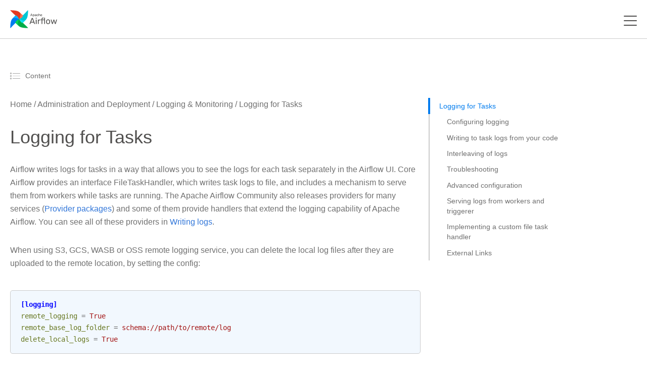

--- FILE ---
content_type: text/css
request_url: https://airflow.apache.org/docs/apache-airflow/2.7.1/_static/_gen/css/main-custom.min.css
body_size: 8925
content:
@charset "UTF-8";@import "https://fonts.googleapis.com/css?family=Rubik:500&display=swap";@import "https://fonts.googleapis.com/css?family=Roboto:400,400i,500,700&display=swap";@import "https://fonts.googleapis.com/css?family=Roboto+Mono:400,700&display=swap";.header__large--cerulean-blue{font-family:rubik,sans-serif;font-weight:500;font-size:72px;line-height:1.17;color:#017cee}.header__large--shamrock{font-family:rubik,sans-serif;font-weight:500;font-size:72px;line-height:1.17;color:#00ad46}.header__large--bright-sky-blue{font-family:rubik,sans-serif;font-weight:500;font-size:72px;line-height:1.17;color:#0cb6ff}.header__large--melon{font-family:rubik,sans-serif;font-weight:500;font-size:72px;line-height:1.17;color:#ff7557}.header__large--vermillion{font-family:rubik,sans-serif;font-weight:500;font-size:72px;line-height:1.17;color:#e43921}.header__large--aqua{font-family:rubik,sans-serif;font-weight:500;font-size:72px;line-height:1.17;color:#11e1ee}.header__large--shamrock-green{font-family:rubik,sans-serif;font-weight:500;font-size:72px;line-height:1.17;color:#04d659}.header__large--aqua-blue{font-family:rubik,sans-serif;font-weight:500;font-size:72px;line-height:1.17;color:#00c7d4}.header__large--white{font-family:rubik,sans-serif;font-weight:500;font-size:72px;line-height:1.17;color:#fff}.header__large--brownish-grey{font-family:rubik,sans-serif;font-weight:500;font-size:72px;line-height:1.17;color:#707070}.header__large--very-light-pink{font-family:rubik,sans-serif;font-weight:500;font-size:72px;line-height:1.17;color:#cbcbcb}.header__large--slate-grey{font-family:rubik,sans-serif;font-weight:500;font-size:72px;line-height:1.17;color:#636365}.header__large--greyish-brown,#header-canvas .text-area--header{font-family:rubik,sans-serif;font-weight:500;font-size:72px;line-height:1.17;color:#51504f}.header__medium--cerulean-blue{font-family:rubik,sans-serif;font-weight:500;font-size:60px;line-height:1.23;color:#017cee}.header__medium--shamrock{font-family:rubik,sans-serif;font-weight:500;font-size:60px;line-height:1.23;color:#00ad46}.header__medium--bright-sky-blue{font-family:rubik,sans-serif;font-weight:500;font-size:60px;line-height:1.23;color:#0cb6ff}.header__medium--melon{font-family:rubik,sans-serif;font-weight:500;font-size:60px;line-height:1.23;color:#ff7557}.header__medium--vermillion{font-family:rubik,sans-serif;font-weight:500;font-size:60px;line-height:1.23;color:#e43921}.header__medium--aqua{font-family:rubik,sans-serif;font-weight:500;font-size:60px;line-height:1.23;color:#11e1ee}.header__medium--shamrock-green{font-family:rubik,sans-serif;font-weight:500;font-size:60px;line-height:1.23;color:#04d659}.header__medium--aqua-blue{font-family:rubik,sans-serif;font-weight:500;font-size:60px;line-height:1.23;color:#00c7d4}.header__medium--white{font-family:rubik,sans-serif;font-weight:500;font-size:60px;line-height:1.23;color:#fff}.header__medium--brownish-grey{font-family:rubik,sans-serif;font-weight:500;font-size:60px;line-height:1.23;color:#707070}.header__medium--very-light-pink{font-family:rubik,sans-serif;font-weight:500;font-size:60px;line-height:1.23;color:#cbcbcb}.header__medium--slate-grey{font-family:rubik,sans-serif;font-weight:500;font-size:60px;line-height:1.23;color:#636365}.header__medium--greyish-brown,.page-header{font-family:rubik,sans-serif;font-weight:500;font-size:60px;line-height:1.23;color:#51504f}.header__small--cerulean-blue{font-family:rubik,sans-serif;font-weight:500;font-size:48px;line-height:1.25;color:#017cee}.header__small--shamrock{font-family:rubik,sans-serif;font-weight:500;font-size:48px;line-height:1.25;color:#00ad46}.header__small--bright-sky-blue{font-family:rubik,sans-serif;font-weight:500;font-size:48px;line-height:1.25;color:#0cb6ff}.header__small--melon{font-family:rubik,sans-serif;font-weight:500;font-size:48px;line-height:1.25;color:#ff7557}.header__small--vermillion{font-family:rubik,sans-serif;font-weight:500;font-size:48px;line-height:1.25;color:#e43921}.header__small--aqua{font-family:rubik,sans-serif;font-weight:500;font-size:48px;line-height:1.25;color:#11e1ee}.header__small--shamrock-green{font-family:rubik,sans-serif;font-weight:500;font-size:48px;line-height:1.25;color:#04d659}.header__small--aqua-blue{font-family:rubik,sans-serif;font-weight:500;font-size:48px;line-height:1.25;color:#00c7d4}.header__small--white{font-family:rubik,sans-serif;font-weight:500;font-size:48px;line-height:1.25;color:#fff}.header__small--brownish-grey{font-family:rubik,sans-serif;font-weight:500;font-size:48px;line-height:1.25;color:#707070}.header__small--very-light-pink{font-family:rubik,sans-serif;font-weight:500;font-size:48px;line-height:1.25;color:#cbcbcb}.header__small--slate-grey{font-family:rubik,sans-serif;font-weight:500;font-size:48px;line-height:1.25;color:#636365}.header__small--greyish-brown,.blogpost-content__metadata--title,.community--header-join,.community--committers-header{font-family:rubik,sans-serif;font-weight:500;font-size:48px;line-height:1.25;color:#51504f}.header__xsmall--cerulean-blue{font-family:rubik,sans-serif;font-weight:500;font-size:36px;line-height:1.22;color:#017cee}.header__xsmall--shamrock{font-family:rubik,sans-serif;font-weight:500;font-size:36px;line-height:1.22;color:#00ad46}.header__xsmall--bright-sky-blue{font-family:rubik,sans-serif;font-weight:500;font-size:36px;line-height:1.22;color:#0cb6ff}.header__xsmall--melon{font-family:rubik,sans-serif;font-weight:500;font-size:36px;line-height:1.22;color:#ff7557}.header__xsmall--vermillion{font-family:rubik,sans-serif;font-weight:500;font-size:36px;line-height:1.22;color:#e43921}.header__xsmall--aqua{font-family:rubik,sans-serif;font-weight:500;font-size:36px;line-height:1.22;color:#11e1ee}.header__xsmall--shamrock-green{font-family:rubik,sans-serif;font-weight:500;font-size:36px;line-height:1.22;color:#04d659}.header__xsmall--aqua-blue{font-family:rubik,sans-serif;font-weight:500;font-size:36px;line-height:1.22;color:#00c7d4}.header__xsmall--white{font-family:rubik,sans-serif;font-weight:500;font-size:36px;line-height:1.22;color:#fff}.header__xsmall--brownish-grey{font-family:rubik,sans-serif;font-weight:500;font-size:36px;line-height:1.22;color:#707070}.header__xsmall--very-light-pink{font-family:rubik,sans-serif;font-weight:500;font-size:36px;line-height:1.22;color:#cbcbcb}.header__xsmall--slate-grey{font-family:rubik,sans-serif;font-weight:500;font-size:36px;line-height:1.22;color:#636365}.header__xsmall--greyish-brown,.feature-item--header,.text-with-icon-item--header{font-family:rubik,sans-serif;font-weight:500;font-size:36px;line-height:1.22;color:#51504f}.subtitle__large--cerulean-blue,.box-event__meetup--location{font-family:roboto,sans-serif;font-weight:500;font-size:24px;line-height:1.5;color:#017cee}.subtitle__large--shamrock{font-family:roboto,sans-serif;font-weight:500;font-size:24px;line-height:1.5;color:#00ad46}.subtitle__large--bright-sky-blue{font-family:roboto,sans-serif;font-weight:500;font-size:24px;line-height:1.5;color:#0cb6ff}.subtitle__large--melon{font-family:roboto,sans-serif;font-weight:500;font-size:24px;line-height:1.5;color:#ff7557}.subtitle__large--vermillion{font-family:roboto,sans-serif;font-weight:500;font-size:24px;line-height:1.5;color:#e43921}.subtitle__large--aqua{font-family:roboto,sans-serif;font-weight:500;font-size:24px;line-height:1.5;color:#11e1ee}.subtitle__large--shamrock-green{font-family:roboto,sans-serif;font-weight:500;font-size:24px;line-height:1.5;color:#04d659}.subtitle__large--aqua-blue{font-family:roboto,sans-serif;font-weight:500;font-size:24px;line-height:1.5;color:#00c7d4}.subtitle__large--white{font-family:roboto,sans-serif;font-weight:500;font-size:24px;line-height:1.5;color:#fff}.subtitle__large--brownish-grey,.quote--text,.page-subtitle,.blogpost-content__metadata--description,#header-canvas .text-area--subheader{font-family:roboto,sans-serif;font-weight:500;font-size:24px;line-height:1.5;color:#707070}.subtitle__large--very-light-pink{font-family:roboto,sans-serif;font-weight:500;font-size:24px;line-height:1.5;color:#cbcbcb}.subtitle__large--slate-grey{font-family:roboto,sans-serif;font-weight:500;font-size:24px;line-height:1.5;color:#636365}.subtitle__large--greyish-brown,.box-event__blogpost--header,.markdown-content h1,.markdown-content h2,.markdown-content h3,.markdown-content h4,.markdown-content h5{font-family:roboto,sans-serif;font-weight:500;font-size:24px;line-height:1.5;color:#51504f}.subtitle__medium--cerulean-blue,ol.counter-blue li::before{font-family:roboto,sans-serif;font-weight:500;font-size:18px;line-height:1.33;color:#017cee}.subtitle__medium--shamrock{font-family:roboto,sans-serif;font-weight:500;font-size:18px;line-height:1.33;color:#00ad46}.subtitle__medium--bright-sky-blue{font-family:roboto,sans-serif;font-weight:500;font-size:18px;line-height:1.33;color:#0cb6ff}.subtitle__medium--melon{font-family:roboto,sans-serif;font-weight:500;font-size:18px;line-height:1.33;color:#ff7557}.subtitle__medium--vermillion{font-family:roboto,sans-serif;font-weight:500;font-size:18px;line-height:1.33;color:#e43921}.subtitle__medium--aqua{font-family:roboto,sans-serif;font-weight:500;font-size:18px;line-height:1.33;color:#11e1ee}.subtitle__medium--shamrock-green{font-family:roboto,sans-serif;font-weight:500;font-size:18px;line-height:1.33;color:#04d659}.subtitle__medium--aqua-blue{font-family:roboto,sans-serif;font-weight:500;font-size:18px;line-height:1.33;color:#00c7d4}.subtitle__medium--white{font-family:roboto,sans-serif;font-weight:500;font-size:18px;line-height:1.33;color:#fff}.subtitle__medium--brownish-grey,.box-event__integration--name{font-family:roboto,sans-serif;font-weight:500;font-size:18px;line-height:1.33;color:#707070}.subtitle__medium--very-light-pink{font-family:roboto,sans-serif;font-weight:500;font-size:18px;line-height:1.33;color:#cbcbcb}.subtitle__medium--slate-grey{font-family:roboto,sans-serif;font-weight:500;font-size:18px;line-height:1.33;color:#636365}.subtitle__medium--greyish-brown,.roadmap .td-sidebar nav>ul>li>a{font-family:roboto,sans-serif;font-weight:500;font-size:18px;line-height:1.33;color:#51504f}.bodytext__medium--cerulean-blue,.box-event__blogpost--author,.box-event__meetup--next-meetup,.tag,.new-entry--link,.blogpost-content__metadata--author{font-family:roboto,sans-serif;font-weight:400;font-size:16px;line-height:1.63;color:#017cee}.bodytext__medium--shamrock{font-family:roboto,sans-serif;font-weight:400;font-size:16px;line-height:1.63;color:#00ad46}.bodytext__medium--bright-sky-blue{font-family:roboto,sans-serif;font-weight:400;font-size:16px;line-height:1.63;color:#0cb6ff}.bodytext__medium--melon{font-family:roboto,sans-serif;font-weight:400;font-size:16px;line-height:1.63;color:#ff7557}.bodytext__medium--vermillion{font-family:roboto,sans-serif;font-weight:400;font-size:16px;line-height:1.63;color:#e43921}.bodytext__medium--aqua{font-family:roboto,sans-serif;font-weight:400;font-size:16px;line-height:1.63;color:#11e1ee}.bodytext__medium--shamrock-green{font-family:roboto,sans-serif;font-weight:400;font-size:16px;line-height:1.63;color:#04d659}.bodytext__medium--aqua-blue{font-family:roboto,sans-serif;font-weight:400;font-size:16px;line-height:1.63;color:#00c7d4}.bodytext__medium--white,footer .footer-section span{font-family:roboto,sans-serif;font-weight:400;font-size:16px;line-height:1.63;color:#fff}.bodytext__medium--brownish-grey,ol.counter-blue li,ul.ticks-blue li,.box-event__blogpost--description,.box-event__blogpost--date,.box-event__case-study--quote,.box-event__meetup--members,.markdown-content p,.markdown-content span,.feature-item--text,.text-with-icon-item--text,.video-list__item .video-list__item--title,.blogpost-content__metadata--date,.install--description,.roadmap .breadcrumb-item a,.roadmap .td-sidebar li>a,.sidebar__version-selector a{font-family:roboto,sans-serif;font-weight:400;font-size:16px;line-height:1.63;color:#707070}.bodytext__medium--very-light-pink{font-family:roboto,sans-serif;font-weight:400;font-size:16px;line-height:1.63;color:#cbcbcb}.bodytext__medium--slate-grey{font-family:roboto,sans-serif;font-weight:400;font-size:16px;line-height:1.63;color:#636365}.bodytext__medium--greyish-brown,.box-event__committer--nick,.quote--author,.list-link,.install__accordions-content--header,.navbar__text-link{font-family:roboto,sans-serif;font-weight:400;font-size:16px;line-height:1.63;color:#51504f}.bodytext__mobile--cerulean-blue{font-family:roboto,sans-serif;font-weight:400;font-size:14px;line-height:1.57;color:#017cee}.bodytext__mobile--shamrock{font-family:roboto,sans-serif;font-weight:400;font-size:14px;line-height:1.57;color:#00ad46}.bodytext__mobile--bright-sky-blue{font-family:roboto,sans-serif;font-weight:400;font-size:14px;line-height:1.57;color:#0cb6ff}.bodytext__mobile--melon{font-family:roboto,sans-serif;font-weight:400;font-size:14px;line-height:1.57;color:#ff7557}.bodytext__mobile--vermillion{font-family:roboto,sans-serif;font-weight:400;font-size:14px;line-height:1.57;color:#e43921}.bodytext__mobile--aqua{font-family:roboto,sans-serif;font-weight:400;font-size:14px;line-height:1.57;color:#11e1ee}.bodytext__mobile--shamrock-green{font-family:roboto,sans-serif;font-weight:400;font-size:14px;line-height:1.57;color:#04d659}.bodytext__mobile--aqua-blue{font-family:roboto,sans-serif;font-weight:400;font-size:14px;line-height:1.57;color:#00c7d4}.bodytext__mobile--white{font-family:roboto,sans-serif;font-weight:400;font-size:14px;line-height:1.57;color:#fff}.bodytext__mobile--brownish-grey{font-family:roboto,sans-serif;font-weight:400;font-size:14px;line-height:1.57;color:#707070}.bodytext__mobile--very-light-pink{font-family:roboto,sans-serif;font-weight:400;font-size:14px;line-height:1.57;color:#cbcbcb}.bodytext__mobile--slate-grey{font-family:roboto,sans-serif;font-weight:400;font-size:14px;line-height:1.57;color:#636365}.bodytext__mobile--greyish-brown{font-family:roboto,sans-serif;font-weight:400;font-size:14px;line-height:1.57;color:#51504f}.bodytext__small--cerulean-blue{font-family:roboto,sans-serif;font-weight:400;font-size:12px;line-height:1.33;color:#017cee}.bodytext__small--shamrock{font-family:roboto,sans-serif;font-weight:400;font-size:12px;line-height:1.33;color:#00ad46}.bodytext__small--bright-sky-blue{font-family:roboto,sans-serif;font-weight:400;font-size:12px;line-height:1.33;color:#0cb6ff}.bodytext__small--melon{font-family:roboto,sans-serif;font-weight:400;font-size:12px;line-height:1.33;color:#ff7557}.bodytext__small--vermillion{font-family:roboto,sans-serif;font-weight:400;font-size:12px;line-height:1.33;color:#e43921}.bodytext__small--aqua{font-family:roboto,sans-serif;font-weight:400;font-size:12px;line-height:1.33;color:#11e1ee}.bodytext__small--shamrock-green{font-family:roboto,sans-serif;font-weight:400;font-size:12px;line-height:1.33;color:#04d659}.bodytext__small--aqua-blue{font-family:roboto,sans-serif;font-weight:400;font-size:12px;line-height:1.33;color:#00c7d4}.bodytext__small--white{font-family:roboto,sans-serif;font-weight:400;font-size:12px;line-height:1.33;color:#fff}.bodytext__small--brownish-grey{font-family:roboto,sans-serif;font-weight:400;font-size:12px;line-height:1.33;color:#707070}.bodytext__small--very-light-pink{font-family:roboto,sans-serif;font-weight:400;font-size:12px;line-height:1.33;color:#cbcbcb}.bodytext__small--slate-grey{font-family:roboto,sans-serif;font-weight:400;font-size:12px;line-height:1.33;color:#636365}.bodytext__small--greyish-brown{font-family:roboto,sans-serif;font-weight:400;font-size:12px;line-height:1.33;color:#51504f}.bodytext__xsmall--cerulean-blue{font-family:roboto,sans-serif;font-weight:400;font-size:10px;line-height:2.6;color:#017cee}.bodytext__xsmall--shamrock{font-family:roboto,sans-serif;font-weight:400;font-size:10px;line-height:2.6;color:#00ad46}.bodytext__xsmall--bright-sky-blue{font-family:roboto,sans-serif;font-weight:400;font-size:10px;line-height:2.6;color:#0cb6ff}.bodytext__xsmall--melon{font-family:roboto,sans-serif;font-weight:400;font-size:10px;line-height:2.6;color:#ff7557}.bodytext__xsmall--vermillion{font-family:roboto,sans-serif;font-weight:400;font-size:10px;line-height:2.6;color:#e43921}.bodytext__xsmall--aqua{font-family:roboto,sans-serif;font-weight:400;font-size:10px;line-height:2.6;color:#11e1ee}.bodytext__xsmall--shamrock-green{font-family:roboto,sans-serif;font-weight:400;font-size:10px;line-height:2.6;color:#04d659}.bodytext__xsmall--aqua-blue{font-family:roboto,sans-serif;font-weight:400;font-size:10px;line-height:2.6;color:#00c7d4}.bodytext__xsmall--white{font-family:roboto,sans-serif;font-weight:400;font-size:10px;line-height:2.6;color:#fff}.bodytext__xsmall--brownish-grey{font-family:roboto,sans-serif;font-weight:400;font-size:10px;line-height:2.6;color:#707070}.bodytext__xsmall--very-light-pink{font-family:roboto,sans-serif;font-weight:400;font-size:10px;line-height:2.6;color:#cbcbcb}.bodytext__xsmall--slate-grey{font-family:roboto,sans-serif;font-weight:400;font-size:10px;line-height:2.6;color:#636365}.bodytext__xsmall--greyish-brown{font-family:roboto,sans-serif;font-weight:400;font-size:10px;line-height:2.6;color:#51504f}.monotext--cerulean-blue{font-family:roboto mono,monospace;color:#017cee;font-size:14px;line-height:1.71}.monotext--shamrock{font-family:roboto mono,monospace;color:#00ad46;font-size:14px;line-height:1.71}.monotext--bright-sky-blue{font-family:roboto mono,monospace;color:#0cb6ff;font-size:14px;line-height:1.71}.monotext--melon{font-family:roboto mono,monospace;color:#ff7557;font-size:14px;line-height:1.71}.monotext--vermillion{font-family:roboto mono,monospace;color:#e43921;font-size:14px;line-height:1.71}.monotext--aqua{font-family:roboto mono,monospace;color:#11e1ee;font-size:14px;line-height:1.71}.monotext--shamrock-green{font-family:roboto mono,monospace;color:#04d659;font-size:14px;line-height:1.71}.monotext--aqua-blue{font-family:roboto mono,monospace;color:#00c7d4;font-size:14px;line-height:1.71}.monotext--white{font-family:roboto mono,monospace;color:#fff;font-size:14px;line-height:1.71}.monotext--brownish-grey,.markdown-content pre span,pre span{font-family:roboto mono,monospace;color:#707070;font-size:14px;line-height:1.71}.monotext--very-light-pink{font-family:roboto mono,monospace;color:#cbcbcb;font-size:14px;line-height:1.71}.monotext--slate-grey{font-family:roboto mono,monospace;color:#636365;font-size:14px;line-height:1.71}.monotext--greyish-brown{font-family:roboto mono,monospace;color:#51504f;font-size:14px;line-height:1.71}.font-weight-normal{font-weight:400!important}.font-weight-500{font-weight:500!important}.font-weight-bold{font-weight:700!important}details.accordion{padding:40px 30px;border-bottom:solid 1px #cbcbcb;-webkit-transition:ease 1s;-o-transition:ease 1s;transition:ease 1s}details.accordion:first-of-type{border-top:solid 1px #cbcbcb}details.accordion summary{position:relative;display:block;outline:none}details.accordion summary::-webkit-details-marker{display:none}details.accordion .accordion__summary-content{display:-webkit-box;display:-webkit-flex;display:-ms-flexbox;display:flex;max-width:750px;margin-right:40px}details.accordion .accordion__summary-content--icon{display:-webkit-box;display:-webkit-flex;display:-ms-flexbox;display:flex;-webkit-box-align:center;-webkit-align-items:center;-ms-flex-align:center;align-items:center;width:60px;margin-right:42px}details.accordion .accordion__summary-content--header{margin-bottom:20px}details.accordion .accordion__arrow{display:-webkit-box;display:-webkit-flex;display:-ms-flexbox;display:flex;position:absolute;width:36px;height:36px;top:0;right:0;-webkit-box-pack:center;-webkit-justify-content:center;-ms-flex-pack:center;justify-content:center;-webkit-box-align:center;-webkit-align-items:center;-ms-flex-align:center;align-items:center;border:solid 1px #017cee;border-radius:50%}details.accordion .accordion__arrow svg{-webkit-transition:ease-out .2s;-o-transition:ease-out .2s;transition:ease-out .2s}details.accordion[open] .accordion__arrow svg{-webkit-transform:rotate(180deg);-ms-transform:rotate(180deg);-o-transform:rotate(180deg);transform:rotate(180deg)}details.accordion .accordion__content{margin-top:30px;margin-right:36px}details.accordion .accordion__content.indented{margin-left:102px}@media(max-width:1280px){details.accordion{padding:30px 0}details.accordion .accordion__summary-content--icon{-webkit-box-align:unset;-webkit-align-items:unset;-ms-flex-align:unset;align-items:unset;margin-right:20px;margin-top:28px}details.accordion .accordion__arrow{width:28px;height:28px;top:5px}details.accordion .accordion__content.indented{margin-left:80px}details.accordion .accordion__content ol.counter-blue{margin-left:-38px!important}}button{cursor:pointer;border:1px solid;border-radius:5px;padding:9px 29px;-webkit-transition:all ease-out .2s;-o-transition:all ease-out .2s;transition:all ease-out .2s}button:disabled{cursor:not-allowed}button.btn-filled{border-color:#017cee;background-color:#017cee}button.btn-filled:hover{border-color:#0cb6ff;background-color:#0cb6ff}button.btn-with-icon{padding:14px 20px}button.btn-with-icon svg{height:30px;width:auto;padding-right:15px}button.btn-with-icon span{display:inline-block;line-height:30px;vertical-align:middle}button.btn-hollow{background-color:#fff}button.btn-hollow.btn-blue{color:#017cee;border-color:#017cee}button.btn-hollow.btn-blue:disabled{color:#cbcbcb;border-color:#cbcbcb}button.btn-hollow.btn-blue:hover:enabled{color:#fff;background-color:#017cee}button.btn-hollow.btn-brown{border-color:#cbcbcb}button.btn-hollow.btn-brown:hover{background-color:#51504f;border-color:#51504f}button.btn-hollow.btn-brown:hover span{color:#fff}button.btn-hollow.btn-brown:hover svg path{fill:#fff}button.with-box-shadow{-webkit-box-shadow:0 2px 6px 0 rgba(0,0,0,.12);box-shadow:0 2px 6px 0 rgba(0,0,0,.12)}@media(max-width:1280px){button{padding:4px 17px}}ol.counter-blue,ul.ticks-blue{list-style:none;margin-bottom:0}ol.counter-blue li,ul.ticks-blue li{position:relative;padding-left:10px}ol.counter-blue li::before,ul.ticks-blue li::before{position:absolute;border:solid 1px #017cee;border-radius:50%}ol.counter-blue{counter-reset:custom-counter;padding-left:-webkit-calc(26px + 2px);padding-left:calc(26px + 2px)}ol.counter-blue li{counter-increment:custom-counter;margin-bottom:25px}ol.counter-blue li::before{content:counter(custom-counter);-webkit-box-sizing:content-box;-moz-box-sizing:content-box;box-sizing:content-box;top:-2px;left:-webkit-calc(-1 * 26px);left:calc(-1 * 26px);width:26px;height:26px;text-align:center;line-height:26px}ul.ticks-blue{padding-left:-webkit-calc(24px + 2px);padding-left:calc(24px + 2px)}ul.ticks-blue li{margin-bottom:22px}ul.ticks-blue li::before{content:"";left:-webkit-calc(-1 * 24px);left:calc(-1 * 24px);width:24px;height:24px;background-position:50%;background-repeat:no-repeat;background-image:url(/images/tick.svg)}.list-items{display:-webkit-box;display:-webkit-flex;display:-ms-flexbox;display:flex;-webkit-flex-wrap:wrap;-ms-flex-wrap:wrap;flex-wrap:wrap;margin:-20px;-webkit-box-align:stretch;-webkit-align-items:stretch;-ms-flex-align:stretch;align-items:stretch}@media(max-width:1280px){.list-items{margin:auto;max-width:580px}}@media(max-width:640px){.list-items{-webkit-box-orient:vertical;-webkit-box-direction:normal;-webkit-flex-direction:column;-ms-flex-direction:column;flex-direction:column;-webkit-box-align:center;-webkit-align-items:center;-ms-flex-align:center;align-items:center}}.list-item{width:25%;padding:20px}@media(min-width:1920px){.list-item{width:20%}}@media(max-width:1280px){.list-item{padding:10px;width:50%}}@media(max-width:640px){.list-item{width:100%}}.list-item--wide{width:50%}@media(max-width:1280px){.list-item--wide{width:100%}}.card{border:solid 1px #cbcbcb;border-radius:5px;padding:30px 10px;height:100%}.box-event{display:-webkit-box;display:-webkit-flex;display:-ms-flexbox;display:flex;-webkit-box-orient:vertical;-webkit-box-direction:normal;-webkit-flex-direction:column;-ms-flex-direction:column;flex-direction:column;-webkit-box-align:center;-webkit-align-items:center;-ms-flex-align:center;align-items:center}.box-event__blogpost{display:-webkit-box;display:-webkit-flex;display:-ms-flexbox;display:flex;-webkit-box-orient:vertical;-webkit-box-direction:normal;-webkit-flex-direction:column;-ms-flex-direction:column;flex-direction:column;-webkit-box-flex:1;-webkit-flex:1;-ms-flex:1;flex:1;padding:0 20px}.box-event__blogpost--metadata{display:-webkit-box;display:-webkit-flex;display:-ms-flexbox;display:flex;-webkit-flex-wrap:wrap;-ms-flex-wrap:wrap;flex-wrap:wrap;-webkit-box-pack:justify;-webkit-justify-content:space-between;-ms-flex-pack:justify;justify-content:space-between;margin-bottom:20px}.box-event__blogpost--header{margin-bottom:4px}.box-event__blogpost--author{font-weight:500}.box-event__blogpost--description{margin-bottom:20px}.box-event__case-study{padding:18px 18px 0;-webkit-box-pack:justify;-webkit-justify-content:space-between;-ms-flex-pack:justify;justify-content:space-between}.box-event__case-study--logo{display:-webkit-box;display:-webkit-flex;display:-ms-flexbox;display:flex;height:60px;width:100%;-webkit-box-pack:center;-webkit-justify-content:center;-ms-flex-pack:center;justify-content:center;-webkit-box-align:center;-webkit-align-items:center;-ms-flex-align:center;align-items:center}.box-event__case-study--logo svg,.box-event__case-study--logo img{max-height:100%;max-width:100%}.box-event__case-study--quote{font-style:italic;margin:30px 0 20px;text-align:center}.box-event__case-study--quote::before{content:"“"}.box-event__case-study--quote::after{content:"”"}.box-event__committer--nick{font-weight:500;margin-top:12px}.box-event__committer--social-media-container{display:-webkit-box;display:-webkit-flex;display:-ms-flexbox;display:flex;-webkit-flex-wrap:wrap;-ms-flex-wrap:wrap;flex-wrap:wrap;-webkit-box-pack:center;-webkit-justify-content:center;-ms-flex-pack:center;justify-content:center}.box-event__committer--social-media-icon{margin:0 6px}.box-event__meetup--location{margin-bottom:10px;text-align:center}.box-event__meetup--members{margin-bottom:30px}.box-event__meetup--members span{vertical-align:middle}.box-event__meetup--next-meetup{display:-webkit-box;display:-webkit-flex;display:-ms-flexbox;display:flex;-webkit-box-orient:vertical;-webkit-box-direction:normal;-webkit-flex-direction:column;-ms-flex-direction:column;flex-direction:column;-webkit-box-pack:center;-webkit-justify-content:center;-ms-flex-pack:center;justify-content:center;min-height:52px;margin-bottom:20px;text-align:center}.box-event__integration{height:208px;-webkit-box-pack:center;-webkit-justify-content:center;-ms-flex-pack:center;justify-content:center}.box-event__integration--logo{margin:auto 0;-webkit-filter:grayscale(1);filter:grayscale(1);opacity:.6;max-width:100%;max-height:100%}.box-event__integration--name{font-weight:700;text-align:center}.box-event__integration:hover .box-event__integration--logo{-webkit-filter:none;filter:none;opacity:1}.box-event.hoverable-icon svg,.box-event.hoverable-icon img{-webkit-filter:grayscale(1);filter:grayscale(1);opacity:.6;-webkit-transition:all .2s;-o-transition:all .2s;transition:all .2s}.box-event.hoverable-icon:hover svg,.box-event.hoverable-icon:hover img{-webkit-filter:none;filter:none;opacity:1}@media(max-width:640px){.box-event__blogpost--metadata{-webkit-box-orient:vertical;-webkit-box-direction:normal;-webkit-flex-direction:column;-ms-flex-direction:column;flex-direction:column}.box-event__blogpost--date{margin-top:17px}}.avatar{border-radius:50%;width:80px;height:80px}.quote{display:-webkit-box;display:-webkit-flex;display:-ms-flexbox;display:flex;-webkit-box-orient:vertical;-webkit-box-direction:normal;-webkit-flex-direction:column;-ms-flex-direction:column;flex-direction:column;border-bottom:solid 1px #cbcbcb;padding:0 78px 60px}.quote--text{text-align:center;font-weight:400}.quote--text::before{content:"“"}.quote--text::after{content:"”"}.quote--author{text-align:center;font-weight:500;margin-bottom:32px}.quote--logo{max-height:140px;margin:0 auto}@media(max-width:640px){.quote{padding:0 0 40px}}.pager{display:-webkit-box;display:-webkit-flex;display:-ms-flexbox;display:flex;width:100%;-webkit-box-pack:justify;-webkit-justify-content:space-between;-ms-flex-pack:justify;justify-content:space-between;margin-top:60px}.case-study-page{max-width:790px!important;margin:60px auto 0}@media(max-width:640px){.case-study-page{margin-top:40px}}.markdown-content h1,.markdown-content h2,.markdown-content h3,.markdown-content h4,.markdown-content h5{margin-top:40px;margin-bottom:20px}.markdown-content p,.markdown-content span{margin-bottom:30px;margin-top:20px}.markdown-content img{width:100%}.markdown-content table{border-collapse:collapse;width:100%}.markdown-content th{background:#ccc}.markdown-content th,.markdown-content td{border:1px solid #ccc;padding:8px}.markdown-content tr:nth-child(even){background:#efefef}.markdown-content tr:hover{background:#d1d1d1}.markdown-content li{color:#707070}.base-layout{padding:123px 0 40px}.base-layout--button{display:-webkit-box;display:-webkit-flex;display:-ms-flexbox;display:flex;position:-webkit-sticky;position:sticky;width:-webkit-fit-content;width:-moz-fit-content;width:fit-content;margin-left:auto;margin-right:40px;bottom:40px;-webkit-box-pack:end;-webkit-justify-content:flex-end;-ms-flex-pack:end;justify-content:flex-end;z-index:1}@media(max-width:1280px){.base-layout{padding:76px 0 60px}.base-layout--button{display:none}}.page-header{text-align:center;margin-bottom:16px}@media(max-width:1280px){.page-header{font-size:36px!important;line-height:1.22!important}}.page-subtitle{text-align:center;font-weight:400!important;margin-bottom:80px}@media(max-width:1280px){.page-subtitle{font-family:roboto,sans-serif!important;font-size:16px!important;line-height:1.63!important;margin-bottom:30px}}.container{margin-top:44px;max-width:1200px}@media(min-width:1920px){.container{max-width:1510px}}@media(max-width:1280px){.container>*{max-width:630px;margin-left:auto;margin-right:auto}.container .no-width-restriction{max-width:none}}@media(max-width:640px){.container>*{max-width:306px}}.container-fluid{padding-left:20px;padding-right:20px}.show-more-button{width:-webkit-fit-content;width:-moz-fit-content;width:fit-content;margin:60px auto 0}@media(max-width:1280px){.show-more-button{margin-top:30px}}@media(max-width:1280px){.desktop-only{display:none}}@media(min-width:calc(1280px + 1px)){.no-desktop{display:none}}@media(min-width:calc(640px + 1px)){.mobile-only{display:none}}.features-list{margin:76px auto 100px;max-width:720px;display:-webkit-box;display:-webkit-flex;display:-ms-flexbox;display:flex;-webkit-flex-wrap:wrap;-ms-flex-wrap:wrap;flex-wrap:wrap;-webkit-box-pack:justify;-webkit-justify-content:space-between;-ms-flex-pack:justify;justify-content:space-between}@media(min-width:1920px){.features-list{max-width:unset;-webkit-box-pack:center;-webkit-justify-content:center;-ms-flex-pack:center;justify-content:center;margin-top:0}}@media(max-width:640px){.features-list{margin-top:0}}.feature-item{display:-webkit-box;display:-webkit-flex;display:-ms-flexbox;display:flex;margin:44px auto 0}.feature-item--icon-box{display:-webkit-box;display:-webkit-flex;display:-ms-flexbox;display:flex;max-width:150px;width:100%;height:-webkit-fit-content;height:-moz-fit-content;height:fit-content;-webkit-box-pack:center;-webkit-justify-content:center;-ms-flex-pack:center;justify-content:center;margin-top:18px}.feature-item--text-box{margin-left:60px}@media(min-width:1920px),(max-width:1280px){.feature-item{-webkit-box-orient:vertical;-webkit-box-direction:normal;-webkit-flex-direction:column;-ms-flex-direction:column;flex-direction:column}.feature-item--icon-box{margin-top:0;margin-bottom:20px;max-width:unset}.feature-item--text-box{margin-left:0;text-align:center}}@media(min-width:1920px){.feature-item{margin-top:60px;max-width:392px;margin-left:40px;margin-right:40px}}@media(max-width:1280px){.feature-item{margin-top:40px;max-width:260px}.feature-item svg{height:60px;width:auto}.feature-item--header{font-family:roboto,sans-serif!important;font-size:24px!important;line-height:1.5!important}.feature-item--text{font-size:14px!important;line-height:1.57!important}}.text-with-icon-list{display:-webkit-box;display:-webkit-flex;display:-ms-flexbox;display:flex;-webkit-flex-wrap:wrap;-ms-flex-wrap:wrap;flex-wrap:wrap;max-width:940px;margin:0 auto 100px;-webkit-box-pack:justify;-webkit-justify-content:space-between;-ms-flex-pack:justify;justify-content:space-between}.text-with-icon-item{display:-webkit-box;display:-webkit-flex;display:-ms-flexbox;display:flex;-webkit-box-orient:vertical;-webkit-box-direction:normal;-webkit-flex-direction:column;-ms-flex-direction:column;flex-direction:column;max-width:410px;-webkit-box-align:center;-webkit-align-items:center;-ms-flex-align:center;align-items:center;margin-top:54px}.text-with-icon-item svg{height:100px}.text-with-icon-item--header{text-align:center;margin-top:23px}.text-with-icon-item--text{text-align:center}@media(min-width:1920px){.text-with-icon-list{max-width:unset}.text-with-icon-item{max-width:305px}}@media(max-width:1280px){.text-with-icon-item{margin-top:30px;max-width:276px}.text-with-icon-item svg{width:70px;height:70px}.text-with-icon-item--header{font-family:roboto,sans-serif;font-size:24px;line-height:1.5;margin-top:16px}.text-with-icon-item--text{font-size:14px;line-height:1.57}}@media(max-width:640px){.text-with-icon-list{-webkit-box-pack:center;-webkit-justify-content:center;-ms-flex-pack:center;justify-content:center}}.video-section{display:-webkit-box;display:-webkit-flex;display:-ms-flexbox;display:flex;border:solid 1px #cbcbcb;padding:40px}@media(max-width:1280px){.video-section{-webkit-box-orient:vertical;-webkit-box-direction:normal;-webkit-flex-direction:column;-ms-flex-direction:column;flex-direction:column;max-width:560px;margin:0 auto;padding:20px}}.video-wrapper{-webkit-box-flex:1;-webkit-flex:1;-ms-flex:1;flex:1}.video-wrapper .video-container{display:none}.video-wrapper .video-container:last-child{display:block}.video-wrapper .anchor{position:fixed}.video-wrapper .anchor:target+.video-container{display:block}.video-wrapper .anchor:target+.video-container~.video-container{display:none}.video-list-wrapper{overflow-y:auto;max-height:403px;max-width:370px;width:100%;margin-left:40px}@media(max-width:1280px){.video-list-wrapper{max-width:unset;margin-left:0}}.video-list-wrapper::-webkit-scrollbar{-webkit-appearance:none}.video-list-wrapper::-webkit-scrollbar-thumb{border-radius:8px;border:2px solid #fff;background-color:rgba(0,0,0,.5)}.video-list-wrapper::-webkit-scrollbar:vertical{width:9px}.video-list{display:-webkit-box;display:-webkit-flex;display:-ms-flexbox;display:flex;-webkit-box-orient:vertical;-webkit-box-direction:reverse;-webkit-flex-direction:column-reverse;-ms-flex-direction:column-reverse;flex-direction:column-reverse;-webkit-box-pack:end;-webkit-justify-content:flex-end;-ms-flex-pack:end;justify-content:flex-end}.video-list__item{display:-webkit-box;display:-webkit-flex;display:-ms-flexbox;display:flex;-webkit-box-align:center;-webkit-align-items:center;-ms-flex-align:center;align-items:center;border-bottom:solid 1px #cbcbcb;padding:16px 0}.video-list__item .video-list__item--title{margin-left:9px;vertical-align:middle}.video-list__item--icon-container{display:-webkit-box;display:-webkit-flex;display:-ms-flexbox;display:flex}.video-list__item:hover .video-list__item--title,.video-list__item.active .video-list__item--title{font-weight:500}.video-list__item:hover svg path,.video-list__item.active svg path{fill:#707070;stroke:none}.tag{display:block;background-color:rgba(1,124,238,.25);padding:1px 15px;border-radius:5px;-webkit-transition:.2s;-o-transition:.2s;transition:.2s;margin:7px}.tag.active,.tag:hover{background-color:#017cee;color:#fff}.tags-container{display:-webkit-box;display:-webkit-flex;display:-ms-flexbox;display:flex;-webkit-box-pack:center;-webkit-justify-content:center;-ms-flex-pack:center;justify-content:center;-webkit-flex-wrap:wrap;-ms-flex-wrap:wrap;flex-wrap:wrap;width:-webkit-fit-content;width:-moz-fit-content;width:fit-content;margin:-7px}@media(max-width:640px){.tags-container{-webkit-box-pack:center;-webkit-justify-content:center;-ms-flex-pack:center;justify-content:center;margin-bottom:7px}}.all-tags-container{margin:30px 0}.blog__list-items-wrapper{max-width:1200px;margin:30px auto 0}@media(max-width:1280px){.blog__list-items-wrapper{max-width:580px}}.new-entry{margin-bottom:20px}.new-entry--link{font-weight:500}@media(max-width:1280px){.new-entry{margin-bottom:10px;padding-left:10px}}.blogpost-content{max-width:790px;margin:0 auto}.blogpost-content--header-wrapper{border-bottom:solid 1px #cbcbcb}.blogpost-content__metadata--container{display:-webkit-box;display:-webkit-flex;display:-ms-flexbox;display:flex;-webkit-flex-wrap:wrap;-ms-flex-wrap:wrap;flex-wrap:wrap;-webkit-box-pack:justify;-webkit-justify-content:space-between;-ms-flex-pack:justify;justify-content:space-between;margin-bottom:30px}.blogpost-content__metadata--title{margin-bottom:20px}.blogpost-content__metadata--author{font-weight:500;margin-bottom:30px;margin-right:17px}.blogpost-content__metadata--social-media-icon{margin-right:7px}.blogpost-content__metadata--description{font-weight:400;margin-bottom:30px}.blogpost-content__metadata--date{margin-top:17px}@media(max-width:640px){.blogpost-content__metadata--container{-webkit-box-orient:vertical;-webkit-box-direction:normal;-webkit-flex-direction:column;-ms-flex-direction:column;flex-direction:column;margin-bottom:19px}.blogpost-content__metadata--title{font-family:roboto,sans-serif!important;font-size:24px!important;line-height:1.5!important;max-width:272px;margin-bottom:13px}.blogpost-content__metadata--author{margin-bottom:20px}.blogpost-content__metadata--description{font-family:roboto,sans-serif!important;font-weight:400!important;font-size:16px!important;line-height:1.63!important;margin-bottom:20px}}.blog-pager{display:-webkit-box;display:-webkit-flex;display:-ms-flexbox;display:flex;-webkit-box-orient:vertical;-webkit-box-direction:normal;-webkit-flex-direction:column;-ms-flex-direction:column;flex-direction:column;-webkit-box-align:center;-webkit-align-items:center;-ms-flex-align:center;align-items:center;max-width:1200px;margin:60px auto 0}.blog-pager .pager{margin-top:40px;-webkit-box-pack:center;-webkit-justify-content:center;-ms-flex-pack:center;justify-content:center}.home-page-layout.base-layout{padding-top:70px}@media(max-width:640px){.home-page-layout.base-layout{padding-top:16px}}.principles-header{margin-top:20px;margin-bottom:4px}.integrations-header{margin-bottom:60px}@media(max-width:640px){.integrations-header{margin-bottom:30px}}#integrations .list-items{margin-top:40px}@media(max-width:640px){#integrations .list-items{margin-top:20px}}.video-section-container{margin:80px auto;max-width:1200px}@media(max-width:640px){.video-section-container{margin:60px 0}}.host-header{margin-bottom:6px}.meetups{display:-webkit-box;display:-webkit-flex;display:-ms-flexbox;display:flex;-webkit-box-orient:vertical;-webkit-box-direction:normal;-webkit-flex-direction:column;-ms-flex-direction:column;flex-direction:column;-webkit-box-align:center;-webkit-align-items:center;-ms-flex-align:center;align-items:center}.meetups>.list-items{margin-top:40px;margin-bottom:40px;width:100%}@media(max-width:1280px){.meetups>.list-items{margin-top:30px;margin-bottom:30px}}@media(max-width:640px){.meetups>.list-items{margin-bottom:10px}}.meetups-page.page-subtitle{margin-bottom:0}.list-link{text-decoration:underline}.community--header-container{max-width:936px;margin:0 auto}.community--header-join{text-align:center}.community--accordion-container{margin:60px 18px}.community--committers-header{text-align:center;margin-top:70px;margin-bottom:40px}.community--committers-header.large-margin{margin-top:100px;margin-bottom:40px}@media(min-width:1920px){.community .list-items{max-width:1220px;margin-right:auto;margin-left:auto}.community .list-item{width:25%}}@media(max-width:1280px){.community--header-container{max-width:580px}.community--header-join{font-family:roboto,sans-serif!important;font-size:24px!important;line-height:1.5!important}.community--accordion-container{margin:40px 0}.community--committers-header{font-size:36px!important;line-height:1.22!important;margin-top:60px}.community--committers-header.large-margin{margin-top:60px;margin-bottom:40px}.community--button-container{margin-top:20px}}.install .page-subtitle{margin-bottom:45px}.install--headers-wrapper{max-width:936px;margin:0 auto}.install--description{text-align:center;margin:45px 0 60px}.install--description a{color:#017cee;text-decoration:underline}.install__accordions--wrapper{max-width:900px;margin:60px auto}.install__accordions-content--header{font-weight:500}.install__accordions-content--list-wrapper{margin-bottom:40px}.install__accordions-content--methods-wrapper{display:-webkit-box;display:-webkit-flex;display:-ms-flexbox;display:flex;margin-bottom:20px}.install__accordions-content--method-box{display:-webkit-box;display:-webkit-flex;display:-ms-flexbox;display:flex;width:270px;height:160px;-webkit-box-orient:vertical;-webkit-box-direction:normal;-webkit-flex-direction:column;-ms-flex-direction:column;flex-direction:column;-webkit-box-align:center;-webkit-align-items:center;-ms-flex-align:center;align-items:center;-webkit-box-pack:center;-webkit-justify-content:center;-ms-flex-pack:center;justify-content:center;border:solid 1px #cbcbcb;border-radius:5px;margin-right:40px}@media(max-width:1280px){.install .page-subtitle{margin-bottom:30px}.install--headers-wrapper{max-width:580px}.install--description{margin-top:30px;margin-bottom:30px}.install__accordions--wrapper{max-width:580px;margin-top:40px;margin-bottom:0}}@media(max-width:640px){.install__accordions-content--methods-wrapper{-webkit-box-orient:vertical;-webkit-box-direction:normal;-webkit-flex-direction:column;-ms-flex-direction:column;flex-direction:column;-webkit-box-align:center;-webkit-align-items:center;-ms-flex-align:center;align-items:center;margin-bottom:0;margin-right:-36px}.install__accordions-content--method-box{margin-right:0;margin-bottom:20px}}footer{min-height:unset}footer .footer-section{display:-webkit-box;display:-webkit-flex;display:-ms-flexbox;display:flex;-webkit-flex-wrap:wrap;-ms-flex-wrap:wrap;flex-wrap:wrap;-webkit-box-pack:justify;-webkit-justify-content:space-between;-ms-flex-pack:justify;justify-content:space-between}footer .footer-section__media-section{padding:60px 60px 30px;background-color:#51504f}footer .footer-section__media-section--link{margin-right:30px}footer .footer-section__media-section--button-with-text{display:-webkit-box;display:-webkit-flex;display:-ms-flexbox;display:flex;-webkit-box-align:center;-webkit-align-items:center;-ms-flex-align:center;align-items:center}footer .footer-section__media-section--text{margin-right:20px}footer .footer-section__policies-section{padding:30px 60px;background-color:#636365;font-size:12px;-webkit-box-orient:vertical!important;-webkit-box-direction:normal!important;-webkit-flex-direction:column!important;-ms-flex-direction:column!important;flex-direction:column!important}footer .footer-section__policies-section span{font-size:12px}footer .footer-section__policies-section--policies{display:-webkit-box;display:-webkit-flex;display:-ms-flexbox;display:flex}footer .footer-section__policies-section--policy-item::before{content:"\00a0\00a0"}footer .footer-section__policies-section--policy-item::after{content:"\00a0\00a0|";color:#fff}footer .footer-section__policies-section--policy-item:last-of-type::after{content:"\00a0\00a0|\00a0\00a0"}footer .footer-section__policies-section--disclaimer{display:block;max-width:600px;color:#cbcbcb!important;margin-top:16px}@media(min-width:1920px){footer .footer-section__policies-section--disclaimer{max-width:800px}}footer .dropdown-toggle::after{color:#fff;vertical-align:middle}@media(max-width:1280px){footer .footer-section{-webkit-box-orient:vertical;-webkit-box-direction:reverse;-webkit-flex-direction:column-reverse;-ms-flex-direction:column-reverse;flex-direction:column-reverse;-webkit-box-align:start;-webkit-align-items:flex-start;-ms-flex-align:start;align-items:flex-start}footer .footer-section span{font-size:14px!important;line-height:1.57!important}footer .footer-section__media-section{padding:30px 40px}footer .footer-section__media-section svg{height:31px;width:auto}footer .footer-section__media-section--link{margin-right:20px}footer .footer-section__media-section--button-with-text{-webkit-box-orient:vertical;-webkit-box-direction:normal;-webkit-flex-direction:column;-ms-flex-direction:column;flex-direction:column;-webkit-box-align:start;-webkit-align-items:flex-start;-ms-flex-align:start;align-items:flex-start;margin-bottom:47px}footer .footer-section__media-section--text{margin-right:0;margin-bottom:16px}footer .footer-section__policies-section{padding:30px 40px}footer .footer-section__policies-section--policies{-webkit-box-orient:vertical;-webkit-box-direction:normal;-webkit-flex-direction:column;-ms-flex-direction:column;flex-direction:column}footer .footer-section__policies-section--policy-item::before,footer .footer-section__policies-section--policy-item::after,footer .footer-section__policies-section--policy-item:last-of-type::before,footer .footer-section__policies-section--policy-item:last-of-type::after{content:""}footer .footer-section__policies-section--language-toggle{margin:17px 0 35px}}.navbar{position:fixed;top:0;width:100%;background-color:#fff;-webkit-box-pack:start;-webkit-justify-content:flex-start;-ms-flex-pack:start;justify-content:flex-start;border-bottom:solid 1px #cbcbcb;z-index:32;padding:30px 60px}.navbar__menu-container{-webkit-box-flex:1;-webkit-flex-grow:1;-ms-flex-positive:1;flex-grow:1}.navbar__menu-content{display:-webkit-box;display:-webkit-flex;display:-ms-flexbox;display:flex;-webkit-box-pack:justify;-webkit-justify-content:space-between;-ms-flex-pack:justify;justify-content:space-between;-webkit-box-align:center;-webkit-align-items:center;-ms-flex-align:center;align-items:center;padding-top:16px;padding-left:88px}.navbar__links-container{display:-webkit-box;display:-webkit-flex;display:-ms-flexbox;display:flex}.navbar__text-link{margin-right:30px;position:relative;width:-webkit-fit-content;width:-moz-fit-content;width:fit-content}.navbar__text-link::before,.navbar__text-link::after{content:"";position:absolute;top:100%;width:0;right:0;height:2px;background-color:#017cee;-webkit-transition:.2s ease-out;-o-transition:.2s ease-out;transition:.2s ease-out}.navbar__text-link:hover,.navbar__text-link.active{color:#51504f}.navbar__text-link:hover::before,.navbar__text-link:hover::after,.navbar__text-link.active::before,.navbar__text-link.active::after{width:100%;left:0}.navbar--box-shadow{-webkit-box-shadow:0 2px 6px 0 rgba(0,0,0,.12);box-shadow:0 2px 6px 0 rgba(0,0,0,.12)}@media(max-width:1280px){.navbar{padding:20px}.navbar__icon-container svg{width:93px;height:auto}.navbar__menu-content{-webkit-box-orient:vertical;-webkit-box-direction:normal;-webkit-flex-direction:column;-ms-flex-direction:column;flex-direction:column;-webkit-box-align:start;-webkit-align-items:flex-start;-ms-flex-align:start;align-items:flex-start;padding-left:0;padding-top:0}.navbar__drawer-container{display:-webkit-box;display:-webkit-flex;display:-ms-flexbox;display:flex;-webkit-box-flex:1;-webkit-flex-grow:1;-ms-flex-positive:1;flex-grow:1;-webkit-box-pack:end;-webkit-justify-content:flex-end;-ms-flex-pack:end;justify-content:flex-end}.navbar__toggle-button{border:none;background:0 0;padding:0;position:relative;width:26px;height:20px}.navbar__toggle-button--icon{position:absolute;top:0;bottom:0;left:0;right:0;visibility:hidden;opacity:0;-webkit-transition:.2s ease-out;-o-transition:.2s ease-out;transition:.2s ease-out}.navbar__toggle-button--icon.visible{visibility:visible;opacity:1}.navbar__drawer{position:fixed;top:77px;left:0;width:100%;height:-webkit-calc(100% - 77px);height:calc(100% - 77px);background-color:#fff;-webkit-transform:translateX(100%);-ms-transform:translateX(100%);-o-transform:translateX(100%);transform:translateX(100%);-webkit-transition:.2s ease-out;-o-transition:.2s ease-out;transition:.2s ease-out;padding:40px 40px 30px}.navbar__drawer--open{-webkit-transform:translateX(0);-ms-transform:translateX(0);-o-transform:translateX(0);transform:translateX(0)}.navbar__links-container{-webkit-box-orient:vertical;-webkit-box-direction:normal;-webkit-flex-direction:column;-ms-flex-direction:column;flex-direction:column}.navbar__text-link{margin-right:0;margin-bottom:10px}.navbar__text-link:last-child{margin-bottom:20px}}#header{position:relative;margin:123px -20px 0;min-height:-webkit-calc(100vh - 123px);min-height:calc(100vh - 123px)}#header-canvas{padding:0;margin:0;position:absolute;width:100%;height:100%;top:0;left:0;right:0;bottom:0}#header-canvas .text-area{max-width:706px;width:100%;display:-webkit-box;display:-webkit-flex;display:-ms-flexbox;display:flex;-webkit-box-orient:vertical;-webkit-box-direction:normal;-webkit-flex-direction:column;-ms-flex-direction:column;flex-direction:column;-webkit-box-pack:center;-webkit-justify-content:center;-ms-flex-pack:center;justify-content:center;-webkit-box-align:center;-webkit-align-items:center;-ms-flex-align:center;align-items:center;position:absolute;top:50%;left:50%;-webkit-transform:translate(-50%,-50%);-ms-transform:translate(-50%,-50%);-o-transform:translate(-50%,-50%);transform:translate(-50%,-50%)}#header-canvas .text-area--header{text-align:center;margin-bottom:20px}#header-canvas .text-area--subheader{font-weight:400!important;text-align:center;margin-bottom:20px}#header-canvas canvas{position:absolute;top:0;left:0;width:100%;height:100%;z-index:-1}@media(min-width:1920px){#header-canvas .text-area--header{font-size:90px}}@media(max-width:1280px){#header{margin:77px -20px 0;min-height:-webkit-calc(100vh - 77px);min-height:calc(100vh - 77px)}#header-canvas .text-area{max-width:450px}#header-canvas .text-area--header{margin-bottom:14px}#header-canvas .text-area--subheader{margin-bottom:26px}}@media(max-width:640px){#header-canvas .text-area{max-width:290px}#header-canvas .text-area--header{font-size:48px!important;line-height:1.25!important}#header-canvas .text-area--subheader{font-size:16px!important;line-height:1.63!important}}.roadmap{margin-top:40px}.roadmap main{padding-left:40px}.roadmap .breadcrumb{padding-bottom:0;margin-bottom:30px}.roadmap .breadcrumb-item+.breadcrumb-item{padding-left:4px}.roadmap .breadcrumb-item+.breadcrumb-item::before{color:#707070;padding-right:0}.roadmap .td-sidebar{position:-webkit-sticky;position:sticky;top:163px;height:-webkit-fit-content;height:-moz-fit-content;height:fit-content;max-height:-webkit-calc(100vh - 163px);max-height:calc(100vh - 163px);max-width:270px;min-width:270px;width:100%;overflow-y:auto;padding-top:12px;padding-left:15px;padding-bottom:30px;margin-left:40px;background-color:#f9f9f9;border:none}.roadmap .td-sidebar::-webkit-scrollbar{-webkit-appearance:none}.roadmap .td-sidebar::-webkit-scrollbar-thumb{border-radius:8px;border:2px solid #fff;background-color:rgba(0,0,0,.5)}.roadmap .td-sidebar::-webkit-scrollbar:vertical{width:9px}.roadmap .td-sidebar__inner{position:static;height:unset}.roadmap .td-sidebar li>a{width:-webkit-fit-content;width:-moz-fit-content;width:fit-content}.roadmap .td-sidebar li>a.active{color:#017cee}.roadmap .td-sidebar .searchb-box{margin-bottom:26px}.roadmap .td-sidebar .searchb-box .search-form{width:100%}.roadmap .td-sidebar .toctree li{list-style:none;font-family:roboto,sans-serif;font-size:16px;font-weight:400;font-stretch:normal;font-style:normal;line-height:1.63;letter-spacing:normal;color:#707070}.roadmap .td-sidebar .toctree ul{padding-left:15px;display:none}.roadmap .td-sidebar .toctree>ul,.roadmap .td-sidebar .toctree li.current>ul{display:block}.roadmap .td-sidebar .toctree .caption{font-family:roboto,sans-serif;font-size:18px;font-weight:700;font-stretch:normal;font-style:normal;line-height:1.33;letter-spacing:normal;color:#51504f;padding-bottom:13px;text-transform:uppercase;margin-bottom:0}.roadmap .td-sidebar .toctree .current{color:#017cee;font-weight:500}.roadmap .td-sidebar .toctree .current>a:not([href="#"]){color:#017cee}.roadmap .td-sidebar .toctree a .toctree-expand{display:inline-block;position:relative;height:1em}.roadmap .td-sidebar .toctree a .toctree-expand::before{position:absolute;top:6px;left:-12px;content:'►';font-size:7px}.roadmap .td-sidebar .toctree .current>a>.toctree-expand:before{content:'▼'}.roadmap .td-sidebar-nav__section{padding-right:0}.roadmap .td-sidebar-nav>.td-sidebar-nav__section .td-sidebar-nav__section{list-style:none;position:relative;margin-left:10px}.roadmap .td-sidebar-nav>.td-sidebar-nav__section .td-sidebar-nav__section::before{content:'►';position:absolute;top:6px;left:-12px;font-size:8px;color:#51504f}.roadmap .td-sidebar-nav>.td-sidebar-nav__section .td-sidebar-nav__section>ul{display:none}.roadmap .td-sidebar-nav>.td-sidebar-nav__section .td-sidebar-nav__section.current-section::before{content:'▼'}.roadmap .td-sidebar-nav>.td-sidebar-nav__section .td-sidebar-nav__section.current-section>ul{display:block}.roadmap .wy-nav-side-toc{position:-webkit-sticky;position:sticky;top:163px;overflow-x:hidden;overflow-y:auto;width:280px;height:-webkit-fit-content;height:-moz-fit-content;height:fit-content;max-height:-webkit-calc(100vh - 163px);max-height:calc(100vh - 163px);font-size:14px;line-height:1.43}.roadmap .wy-nav-side-toc::-webkit-scrollbar{-webkit-appearance:none}.roadmap .wy-nav-side-toc::-webkit-scrollbar-thumb{border-radius:8px;border:2px solid #fff;background-color:rgba(0,0,0,.5)}.roadmap .wy-nav-side-toc::-webkit-scrollbar:vertical{width:9px}.roadmap .wy-nav-side-toc ul,.roadmap .wy-nav-side-toc ol{padding:0;list-style:none none}.roadmap .wy-nav-side-toc li{list-style:none}.roadmap .wy-nav-side-toc .wy-menu-vertical>ul,.roadmap .wy-nav-side-toc .wy-menu-vertical li.current>ul{padding-left:1px}.roadmap .wy-nav-side-toc .wy-menu-vertical a{display:inline-block;padding:.4045em 0;color:#707070}.roadmap .wy-nav-side-toc .wy-menu-vertical li a{border-left:solid 2px #cbcbcb;padding-left:-webkit-calc(1.25em + 1px);padding-left:calc(1.25em + 1px)}.roadmap .wy-nav-side-toc .wy-menu-vertical li.current{margin-left:-1px}.roadmap .wy-nav-side-toc .wy-menu-vertical li.current>a{border-left:solid 4px #017cee;color:#017cee}.roadmap .wy-nav-side-toc .wy-menu-vertical li li>a{padding-left:2.427em}.roadmap .wy-nav-side-toc .wy-menu-vertical li li li>a{padding-left:4.045em}.roadmap .wy-nav-side-toc .wy-menu-vertical li li li li>a{padding-left:5.663em}@media(max-width:1280px){.roadmap main{padding-left:0}.roadmap .td-sidebar{position:static;background-color:transparent;padding:0;margin:0;max-width:unset;height:530px}}.search-form{display:-webkit-box;display:-webkit-flex;display:-ms-flexbox;display:flex;width:344px;padding:8px 20px;border:solid 1px #cbcbcb;border-radius:5px;margin:60px auto 0}.search-form__input{font-family:roboto,sans-serif;font-size:16px;color:#707070;line-height:1.63;-webkit-box-flex:1;-webkit-flex-grow:1;-ms-flex-positive:1;flex-grow:1;padding-right:10px;border:none;background:0 0;outline:none;float:left}.search-form__button{border:none;background-color:transparent;padding:0}@media(max-width:1280px){.search-form{width:270px;padding:3px 20px;margin-top:30px}}.rating-container{margin-top:40px}.rating{display:-webkit-box;display:-webkit-flex;display:-ms-flexbox;display:flex;-webkit-box-orient:horizontal;-webkit-box-direction:reverse;-webkit-flex-direction:row-reverse;-ms-flex-direction:row-reverse;flex-direction:row-reverse;width:-webkit-fit-content;width:-moz-fit-content;width:fit-content}.rate-star{cursor:pointer;margin-right:13px}.rate-star svg path{fill:none;stroke:#51504f}.rate-star:hover svg path,.rate-star:hover~.rate-star svg path{fill:#017cee;stroke:none}.rst-content{color:#707070}.rst-content h1{margin-top:0;margin-bottom:30px;font-weight:500;font-family:rubik,sans-serif;color:#51504f;font-size:225%}.rst-content h2,.rst-content h3,.rst-content h4,.rst-content h5,.rst-content h6,.rst-content p{font-family:roboto,sans-serif;color:#707070}.rst-content h2,.rst-content h3,.rst-content h4,.rst-content h5,.rst-content h6{margin-top:40px;margin-bottom:20px;font-weight:500}.rst-content p{line-height:1.63;margin:0 0 30px;font-size:16px;overflow-wrap:break-word}.rst-content h2{font-size:150%}.rst-content h3{font-size:125%}.rst-content h4{font-size:115%}.rst-content h5{font-size:110%}.rst-content h6{font-size:100%}.rst-content code{max-width:100%;color:#51504f;padding:0 5px;font-family:roboto mono,monospace;overflow-x:auto}.rst-content .note,.rst-content .attention,.rst-content .caution,.rst-content .danger,.rst-content .error,.rst-content .hint,.rst-content .important,.rst-content .tip,.rst-content .warning,.rst-content .admonition-todo,.rst-content .admonition{padding:9px 10px;line-height:24px;margin-bottom:24px;background:#e7f2fa}@media(max-width:768px){.rst-content .admonition p:not(.admonition-title){font-size:12px;line-height:1.83}}.rst-content .admonition-title:before{content:"!";background-color:#fff;border-radius:50%;padding:0 4px;margin-right:5px}.rst-content .admonition-title{color:#fff;font-weight:500;font-size:10px;line-height:2.1;display:block;background:#68d1ff;margin:-10px;padding:0 12px;margin-bottom:9px}.rst-content .danger,.rst-content .error{background:#fdece9}.rst-content .danger::before,.rst-content .error::before{color:#fdece9}.rst-content .danger .admonition-title,.rst-content .error .admonition-title{background:#ee8170}.rst-content .danger .admonition-title::before,.rst-content .error .admonition-title::before{color:#ee8170}.rst-content .attention,.rst-content .caution{background:#fff8f6}.rst-content .warning{background:#f8f8f8}.rst-content .attention .admonition-title,.rst-content .caution .admonition-title{background:#ffa996}.rst-content .attention .admonition-title::before,.rst-content .caution .admonition-title::before{color:#ffa996}.rst-content .warning .admonition-title{background:#a6a6a6}.rst-content .warning .admonition-title::before{color:#a6a6a6}.rst-content .note,.rst-content .seealso{background:#f3fbff}.rst-content .note .admonition-title,.rst-content .seealso .admonition-title{background:#68d2fe}.rst-content .note .admonition-title::before,.rst-content .seealso .admonition-title::before{color:#68d2fe}.rst-content .hint{background:#f2fef6}.rst-content .important{background:#e6f9fc}.rst-content .tip{background:#e5f7ec}.rst-content .hint .admonition-title{background:#63e598}.rst-content .hint .admonition-title::before{color:#63e598}.rst-content .important .admonition-title{background:#5bdae3}.rst-content .important .admonition-title::before{color:#5bdae3}.rst-content .tip .admonition-title{background:#5bcb88}.rst-content .tip .admonition-title::before{color:#5bcb88}.rst-content .note p:last-child,.rst-content .attention p:last-child,.rst-content .caution p:last-child,.rst-content .danger p:last-child,.rst-content .error p:last-child,.rst-content .hint p:last-child,.rst-content .important p:last-child,.rst-content .tip p:last-child,.rst-content .warning p:last-child,.rst-content .seealso p:last-child,.rst-content .admonition p:last-child{margin-bottom:0}.rst-content img{max-width:100%;height:auto}.rst-content div.figure{margin-bottom:24px}.rst-content div.figure p.caption{font-style:italic}.rst-content div.figure p:last-child.caption{margin-bottom:0}.rst-content div.figure.align-center{text-align:center}.rst-content .section>img,.rst-content .section>a>img{margin-bottom:24px}.rst-content abbr[title]{text-decoration:none}.rst-content blockquote{margin-left:24px;line-height:24px;margin-bottom:24px}.rst-content pre{background-color:#f2f8fe}.rst-content pre.literal-block,.rst-content .linenodiv pre{font-family:roboto mono,monospace;font-size:12px;line-height:1.4}@media print{.rst-content div[class^=highlight],.rst-content div[class^=highlight] pre{white-space:pre-wrap}}.rst-content .admonition table{border-color:rgba(0,0,0,.1)}.rst-content .admonition table td,.rst-content .admonition table th{background:transparent!important;border-color:rgba(0,0,0,.1)!important}.rst-content .section ol p,.rst-content .section ul p{margin-bottom:12px}.rst-content .section ol li p:last-child,.rst-content .section ul li p:last-child{margin-bottom:0}.rst-content .section ol p:last-child,.rst-content .section ul p:last-child{margin-bottom:24px}.rst-content .topic-title{font-weight:700;margin-bottom:12px}.rst-content .toc-backref{color:inherit}.rst-content h1 .headerlink,.rst-content h2 .headerlink,.rst-content .toctree-wrapper p.caption .headerlink,.rst-content h3 .headerlink,.rst-content h4 .headerlink,.rst-content h5 .headerlink,.rst-content h6 .headerlink,.rst-content dl dt .headerlink,.rst-content p.caption .headerlink,.rst-content table>caption .headerlink,.rst-content .code-block-caption .headerlink{visibility:hidden;font-size:0}.rst-content h1 .headerlink:after,.rst-content h2 .headerlink:after,.rst-content .toctree-wrapper p.caption .headerlink:after,.rst-content h3 .headerlink:after,.rst-content h4 .headerlink:after,.rst-content h5 .headerlink:after,.rst-content h6 .headerlink:after,.rst-content dl dt .headerlink:after,.rst-content p.caption .headerlink:after,.rst-content table>caption .headerlink:after,.rst-content .code-block-caption .headerlink:after{content:url(/images/anchor.svg);vertical-align:bottom;padding-left:8px}.rst-content h1:hover .headerlink:after,.rst-content h2:hover .headerlink:after,.rst-content .toctree-wrapper p.caption:hover .headerlink:after,.rst-content h3:hover .headerlink:after,.rst-content h4:hover .headerlink:after,.rst-content h5:hover .headerlink:after,.rst-content h6:hover .headerlink:after,.rst-content dl dt:hover .headerlink:after,.rst-content p.caption:hover .headerlink:after,.rst-content table>caption:hover .headerlink:after,.rst-content .code-block-caption:hover .headerlink:after{visibility:visible}.rst-content table>caption .headerlink:after{font-size:12px}.rst-content .footnote-reference,.rst-content .citation-reference{vertical-align:baseline;position:relative;top:-.4em;line-height:0;font-size:90%}.rst-content table.docutils,.rst-content table.field-list{border-collapse:collapse;border-spacing:0;empty-cells:show;margin-bottom:24px}.rst-content table.docutils caption,.rst-content table.field-list caption{padding:1em 0;text-align:center}.rst-content table.docutils td,.rst-content table.docutils th,.rst-content table.field-list th{margin:0;overflow:visible}.rst-content table.docutils td{padding:10px 31px}.rst-content table.docutils th,.rst-content table.field-list th{padding:11px 31px}.rst-content table.docutils td:first-child,.rst-content table.field-list td:first-child,.rst-content table.docutils th:first-child,.rst-content table.field-list th:first-child{border-left-width:0}.rst-content table.docutils thead,.rst-content table.field-list thead{text-align:left;vertical-align:bottom;white-space:nowrap}.rst-content table.docutils thead th,.rst-content table.field-list thead th{border-bottom:solid 1px rgba(81,80,79,.3);border-left:solid 1px rgba(81,80,79,.3)}.rst-content table.docutils thead th p,.rst-content table.field-list thead th p{font-weight:700;font-size:18px;color:#51504f;line-height:1.33;margin-bottom:0}.rst-content table.docutils td,.rst-content table.field-list td{background-color:transparent;vertical-align:middle}.rst-content td p:last-child,.rst-content table.docutils td p:last-child,.rst-content table.field-list td p:last-child{margin-bottom:0}.rst-content table.docutils:not(.field-list) tr:nth-child(2n-1) td{background-color:rgba(112,112,112,.05)}.rst-content table.docutils{border:1px solid rgba(81,80,79,.3)}.rst-content table.docutils td{border-bottom:1px solid rgba(81,80,79,.3);border-left:1px solid rgba(81,80,79,.3)}.rst-content table.docutils tbody>tr:last-child td{border-bottom-width:0}.rst-content .wy-table-responsive{margin-bottom:24px;max-width:100%;overflow:auto}.rst-content .wy-table-responsive table{margin-bottom:0!important}.rst-content .wy-table-responsive table td,.rst-content .wy-table-responsive table th{white-space:nowrap}.rst-content code big,.rst-content tt em,.rst-content code em{font-size:100%!important;line-height:normal}.rst-content code.literal{color:#e74c3c}.rst-content code.xref,.rst-content a code{font-weight:700;color:#707070}.rst-content pre,.rst-content kbd{font-family:roboto mono,monospace}.rst-content kbd{background-color:inherit;color:inherit;-webkit-box-shadow:none;box-shadow:none;border:none;font-size:100%}.rst-content a code{color:#2980b9}.rst-content dl{margin-bottom:24px}.rst-content dl dt{font-weight:700;margin-bottom:12px;word-break:break-word}.rst-content dl p,.rst-content dl table,.rst-content dl ul,.rst-content dl ol{margin-bottom:12px!important}.rst-content dl dd{margin:0 0 12px 24px;line-height:24px}.rst-content dl:not(.docutils){margin-bottom:24px}.rst-content dl:not(.docutils) dt{font-family:roboto mono,monospace;display:table;margin:6px 0;font-size:100%;line-height:1.63;background:#f3fbff;color:#51504f;border-top:solid 4px #68d1ff;padding:8px 10px;position:relative}@media(max-width:768px){.rst-content dl:not(.docutils) dt{font-size:10px}}.rst-content dl:not(.docutils) dt:before{color:#68d1ff}.rst-content dl:not(.docutils) dt .headerlink{color:#707070;font-size:100%!important}.rst-content dl:not(.docutils) dt .fn-backref{color:#0cb6ff}.rst-content dl:not(.docutils) dl dt{margin-bottom:6px;border:none;border-left:solid 8px #a6a6a6;background:#f8f8f8;color:#707070}.rst-content dl:not(.docutils) dl dt .headerlink{color:#707070;font-size:100%!important}.rst-content dl:not(.docutils) dt:first-child{margin-top:0}.rst-content dl:not(.docutils) code{font-weight:700}.rst-content dl:not(.docutils) code.descname,.rst-content dl:not(.docutils) code.descclassname{background-color:transparent;border:none;padding:0;font-size:100%!important}.rst-content dl:not(.docutils) code.descname{font-weight:700}.rst-content dl:not(.docutils) .optional{display:inline-block;padding:0 4px;color:#51504f;font-weight:700}.rst-content dl:not(.docutils) .property{display:inline-block;padding-right:8px}.rst-content p.rubric{margin-bottom:12px;font-weight:700}.rst-content .versionmodified{font-style:italic}.rst-content .example-header{position:relative;background:#017cee;padding:8px 16px;margin-bottom:0}.rst-content .example-block-wrapper pre{margin:0;width:unset;border-top-left-radius:0;border-top-right-radius:0}.rst-content .example-header--with-button{padding-right:166px}@media(max-width:768px){.rst-content .example-header--with-button{padding-right:100px}}.rst-content .example-header:after{content:'';display:table;clear:both}.rst-content .example-title{display:block;padding:4px;margin-right:16px;color:#fff;overflow-x:auto}@media(max-width:768px){.rst-content .example-title{overflow-wrap:initial;font-size:12px}}.rst-content .example-header-button{top:8px;right:16px;position:absolute}.rst-content .example-header+.highlight-python{margin-top:0!important}.rst-content .viewcode-button{display:inline-block;padding:8px 16px;border:0;margin:0;color:#fff;font-weight:700;line-height:1;text-decoration:underline;text-overflow:ellipsis;overflow:hidden;text-transform:lowercase;vertical-align:middle;white-space:nowrap}@media(max-width:768px){.rst-content .viewcode-button{font-size:12px;padding:7px 0}}.rst-content .viewcode-button:visited{color:#404040}.rst-content .viewcode-button:hover,.rst-content .viewcode-button:focus{color:#404040}@media(min-width:1024px){.rst-content .section::before{display:block;content:" ";margin-top:-83px;height:83px;visibility:hidden}}.content-drawer-wrapper{display:none}@media(max-width:1280px){.content-drawer-wrapper{display:block;margin-bottom:30px}}.content-drawer-wrapper .navbar{-webkit-box-pack:justify;-webkit-justify-content:space-between;-ms-flex-pack:justify;justify-content:space-between;left:0}.content-drawer-wrapper .navbar--hidden{display:none}.content-drawer-container{position:fixed;top:77px;left:0;width:100%;height:100%;background-color:#fff;-webkit-transform:translateX(-100%);-ms-transform:translateX(-100%);-o-transform:translateX(-100%);transform:translateX(-100%);-webkit-transition:.2s ease-out;-o-transition:.2s ease-out;transition:.2s ease-out;z-index:100}.content-drawer-container--open{-webkit-transform:translateX(0);-ms-transform:translateX(0);-o-transform:translateX(0);transform:translateX(0)}.content-drawer{padding:20px 40px}.content-drawer__toggle-button{border:none;background:0 0;padding:0;position:relative;width:26px;height:20px}.content-drawer__toggle-button--icon{display:-webkit-box;display:-webkit-flex;display:-ms-flexbox;display:flex;width:-webkit-fit-content;width:-moz-fit-content;width:fit-content;-webkit-box-align:center;-webkit-align-items:center;-ms-flex-align:center;align-items:center;visibility:hidden;opacity:0;-webkit-transition:.2s ease-out;-o-transition:.2s ease-out;transition:.2s ease-out}.content-drawer__toggle-button--icon svg{margin-right:10px}.content-drawer__toggle-button--icon.visible{visibility:visible;opacity:1}.dropdown-menu{font-family:roboto,sans-serif}.dropdown-toggle::after{color:#51504f}.sidebar__version-selector{margin-bottom:22px}.chroma,.highlight{background-color:#fff}.chroma .lntd,.highlight .lntd{vertical-align:top;padding:0;margin:0;border:0}.chroma .lntable,.highlight .lntable{border-spacing:0;padding:0;margin:0;border:0;width:auto;overflow:auto;display:block}.chroma .hl,.highlight .hl{display:block;width:100%;background-color:#ffc}.chroma .lnt,.chroma .ln,.highlight .lnt,.highlight .ln{margin-right:.4em;padding:0 .4em;color:#7f7f7f}.chroma .k,.chroma .kc,.chroma .kd,.chroma .kn,.chroma .kp,.chroma .kr,.highlight .k,.highlight .kc,.highlight .kd,.highlight .kn,.highlight .kp,.highlight .kr{color:#00f}.chroma .kt,.chroma .nc,.highlight .kt,.highlight .nc{color:#2b91af}.chroma .s,.chroma .sa,.chroma .sb,.chroma .sc,.chroma .dl,.chroma .sd,.chroma .s2,.chroma .se,.chroma .sh,.chroma .si,.chroma .sx,.chroma .sr,.chroma .s1,.chroma .ss,.highlight .s,.highlight .sa,.highlight .sb,.highlight .sc,.highlight .dl,.highlight .sd,.highlight .s2,.highlight .se,.highlight .sh,.highlight .si,.highlight .sx,.highlight .sr,.highlight .s1,.highlight .ss{color:#a31515}.chroma .ow,.highlight .ow{color:#00f}.chroma .c,.chroma .ch,.chroma .cm,.chroma .c1,.chroma .cs,.highlight .c,.highlight .ch,.highlight .cm,.highlight .c1,.highlight .cs{color:green}.chroma .cp,.chroma .cpf,.highlight .cp,.highlight .cpf{color:#00f}.chroma .ge,.highlight .ge{font-style:italic}.chroma .gh,.chroma .gp,.chroma .gs,.chroma .gu,.highlight .gh,.highlight .gp,.highlight .gs,.highlight .gu{font-weight:700}pre{margin:40px 0;padding:16px 20px;border:solid 1px #cbcbcb;border-radius:5px;width:100%}.share-section--icons-wrapper{display:-webkit-box;display:-webkit-flex;display:-ms-flexbox;display:flex}.share-section--icon{margin-right:12px;cursor:pointer}.four-oh-four{height:-webkit-calc(100vh - 123px);height:calc(100vh - 123px);position:relative}.four-oh-four__text-container{position:relative;top:50%;left:50%;-webkit-transform:translate(-50%,-50%);-ms-transform:translate(-50%,-50%);-o-transform:translate(-50%,-50%);transform:translate(-50%,-50%);text-align:center}